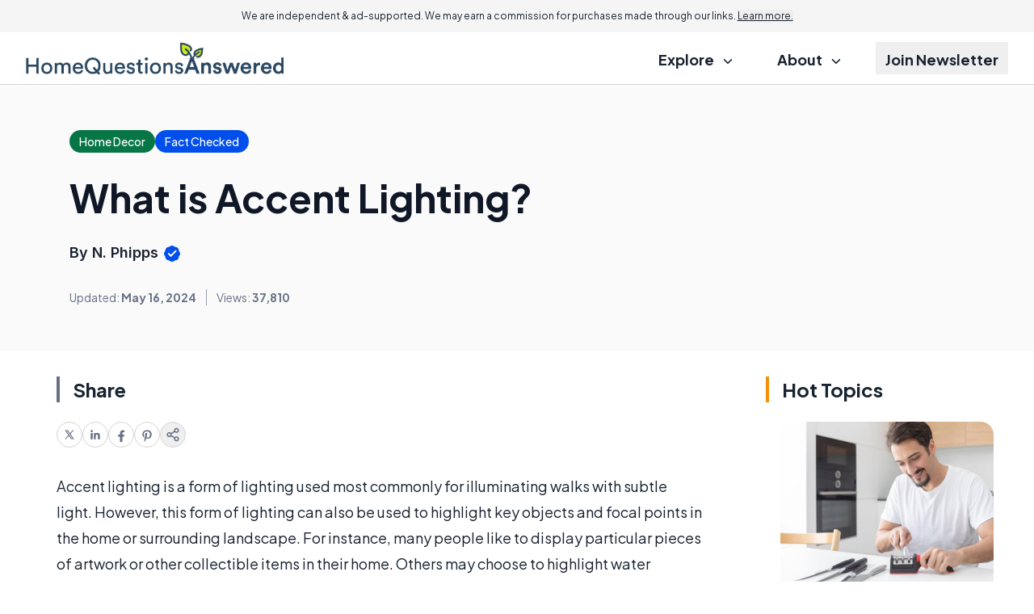

--- FILE ---
content_type: text/html; charset=utf-8
request_url: https://www.google.com/recaptcha/api2/aframe
body_size: 164
content:
<!DOCTYPE HTML><html><head><meta http-equiv="content-type" content="text/html; charset=UTF-8"></head><body><script nonce="8E-qb6YcPBOuy_ShynMKnw">/** Anti-fraud and anti-abuse applications only. See google.com/recaptcha */ try{var clients={'sodar':'https://pagead2.googlesyndication.com/pagead/sodar?'};window.addEventListener("message",function(a){try{if(a.source===window.parent){var b=JSON.parse(a.data);var c=clients[b['id']];if(c){var d=document.createElement('img');d.src=c+b['params']+'&rc='+(localStorage.getItem("rc::a")?sessionStorage.getItem("rc::b"):"");window.document.body.appendChild(d);sessionStorage.setItem("rc::e",parseInt(sessionStorage.getItem("rc::e")||0)+1);localStorage.setItem("rc::h",'1769431482221');}}}catch(b){}});window.parent.postMessage("_grecaptcha_ready", "*");}catch(b){}</script></body></html>